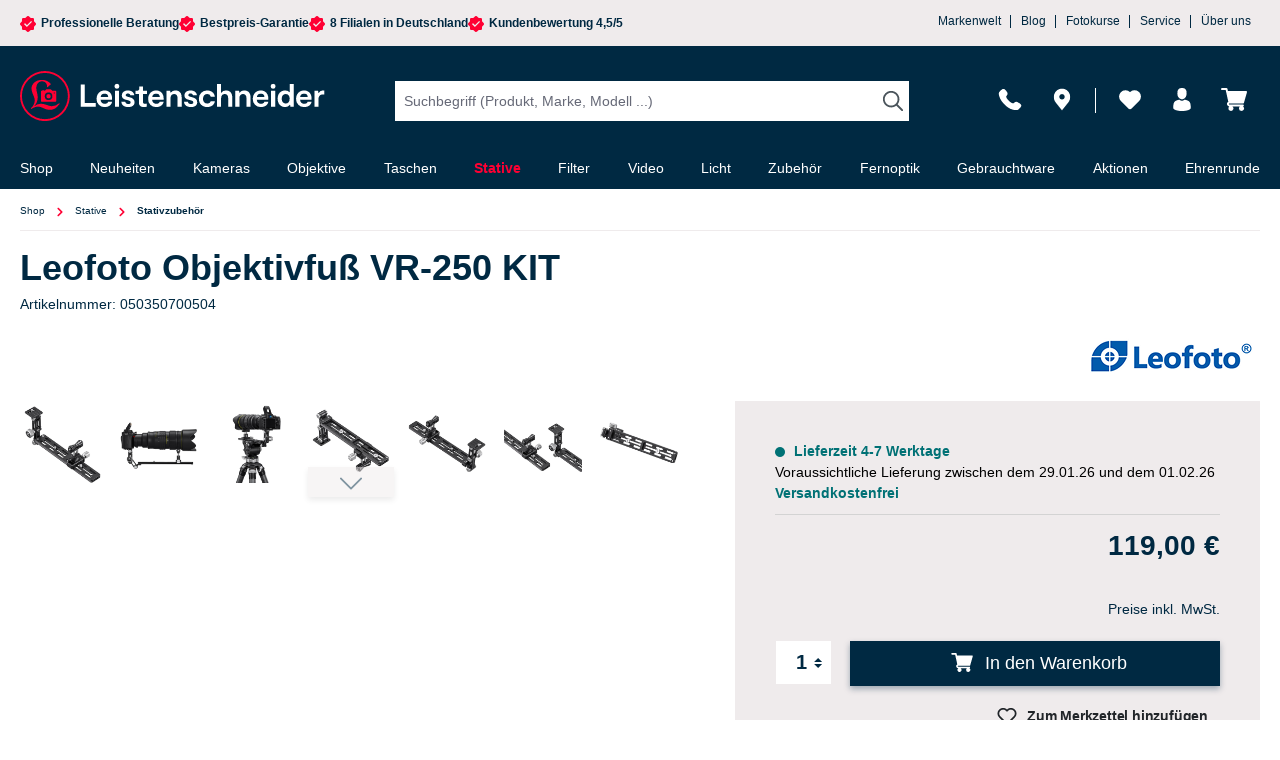

--- FILE ---
content_type: text/html; charset=UTF-8
request_url: https://nextleveldefend.com/collector?cid=230&session=null&cookie=null&legcookie=null&referer=&page=https%253A%252F%252Fwww.foto-leistenschneider.de%252FLeofoto-Objektivfuss-VR-250-KIT%252F050350700504
body_size: 1339
content:
eJyNzDEOgzAMQNG7eGbATurUuY1jTBUVCakJLIi7M7ZDB/b//gFb80+dIB+w67I5ZKBU0FR9xEQTzlSwUDDhFMgegSJLii464pPVYIDeIGNiIRbmeA6waOt7bbX/XL/BH2Dr+q6uL78HzguUszLr